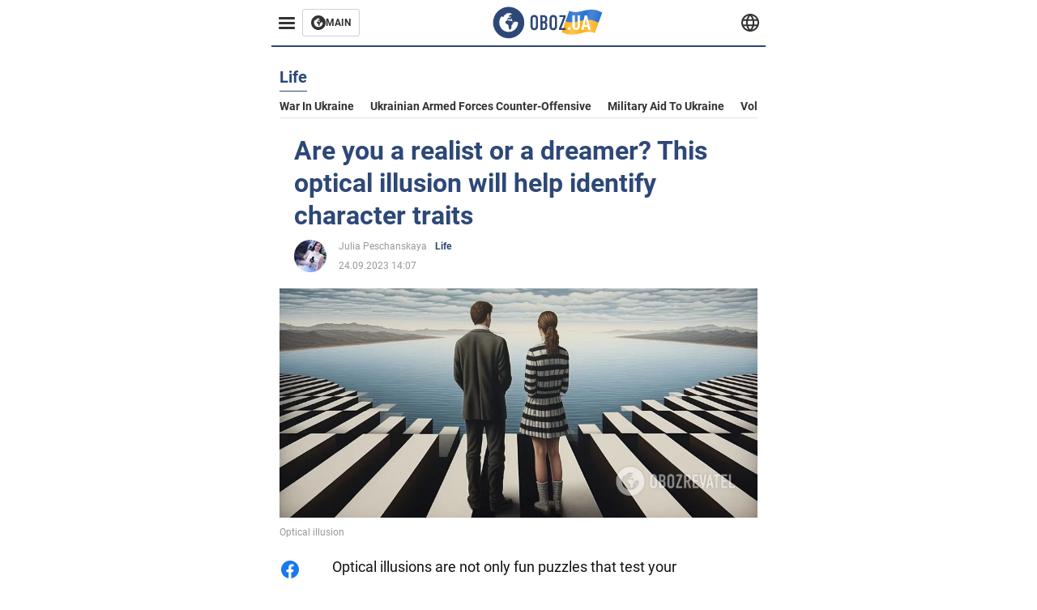

--- FILE ---
content_type: application/x-javascript; charset=utf-8
request_url: https://servicer.idealmedia.io/1314044/1?sessionId=69723474-1259b&sessionPage=1&sessionNumberWeek=1&sessionNumber=1&scale_metric_1=64.00&scale_metric_2=258.06&scale_metric_3=100.00&cbuster=1769092212296989696838&pvid=4e577a33-37f3-4316-93ea-4f4a6d1482c1&implVersion=11&lct=1763554920&mp4=1&ap=1&consentStrLen=0&wlid=b559ad8e-3084-46c2-9e29-b238cf664e81&uniqId=148b9&niet=4g&nisd=false&evt=%5B%7B%22event%22%3A1%2C%22methods%22%3A%5B1%2C2%5D%7D%2C%7B%22event%22%3A2%2C%22methods%22%3A%5B1%2C2%5D%7D%5D&pv=5&jsv=es6&dpr=1&hashCommit=cbd500eb&tfre=1934&w=590&h=358&tl=150&tlp=1,2,3&sz=191x338&szp=1,2,3&szl=1,2,3&cxurl=https%3A%2F%2Feng.obozrevatel.com%2Fsection-life%2Fnews-are-you-a-realist-or-a-dreamer-this-optical-illusion-will-help-identify-character-traits-24-09-2023.html&ref=&lu=https%3A%2F%2Feng.obozrevatel.com%2Fsection-life%2Fnews-are-you-a-realist-or-a-dreamer-this-optical-illusion-will-help-identify-character-traits-24-09-2023.html
body_size: 1526
content:
var _mgq=_mgq||[];
_mgq.push(["IdealmediaLoadGoods1314044_148b9",[
["buzzday.info","11961341","1","What Happened To Elvis's Twin Brother, Jesse Garon Presley?","At That Time, The Presley Family Had Almost No Money. They Couldn’t Afford A Proper Coffin, So Jesse Was Buried In A Simple Shoebox, Tied With A Red Ribbon. He Was Laid To Rest At Priceville Memorial Gardens In Tupelo, Near The Graves Of Their Rela","0","","","","FZMp36ApAO6a43OdiUFTIf6JBKoR-bzEw2feFvMkZ9AexzLtTLk5QR47WTMoI1VFJP9NESf5a0MfIieRFDqB_Kldt0JdlZKDYLbkLtP-Q-WwxAnw44zEc0P8NGbOrRta",{"i":"https://s-img.idealmedia.io/n/11961341/492x277/0x86x1021x574/aHR0cDovL2ltZ2hvc3RzLmNvbS90LzIwMjYtMDEvNTUyMDAxLzk3YzgwN2M5Y2ZmZTdjZTZhNTkzMjViYjA4MTJiODU1LmpwZWc.webp?v=1769092212-v2IM5AxMJ3gE9Fp7ayE7IHXiW-urgRI_KFtpKsTvFtY","l":"https://clck.idealmedia.io/pnews/11961341/i/30350/pp/1/1?h=FZMp36ApAO6a43OdiUFTIf6JBKoR-bzEw2feFvMkZ9AexzLtTLk5QR47WTMoI1VFJP9NESf5a0MfIieRFDqB_Kldt0JdlZKDYLbkLtP-Q-WwxAnw44zEc0P8NGbOrRta&utm_campaign=english.obozrevatel.ua&utm_source=english.obozrevatel.ua&utm_medium=referral&rid=dc6f665c-f79e-11f0-93bd-d404e6f97680&tt=Direct&att=3&afrd=32&iv=11&ct=1&gdprApplies=0&muid=q0mcgnDcttu6&st=-300&mp4=1&h2=RGCnD2pppFaSHdacZpvmnqbarsuIfBmBga9RVv6KMdcCxQVIyhFlf97PBeF6OmlMvizKxCBLV8vyLhwjcWSQjA**","adc":[],"sdl":0,"dl":"","category":"Шоу-бизнес","dbbr":1,"bbrt":0,"type":"e","media-type":"static","clicktrackers":[],"cta":"Learn more","cdt":"","tri":"dc6f8bb1-f79e-11f0-93bd-d404e6f97680","crid":"11961341"}],
["naijanews.com","11952838","1","Mummy Wa: No More Projects That Disrespect My Time Or Drain Value","Content Creator Cum Nollywood Actress, Kemi Ikuseedun, Popularly Known As Mummy Wa, Has Declared That She Will No Longer Accept Projects That Disrespect","0","","","","FZMp36ApAO6a43OdiUFTIUb13mwhBaVD0n3tLJl49IZM230edfKDfA1bXBnoRRs_JP9NESf5a0MfIieRFDqB_Kldt0JdlZKDYLbkLtP-Q-UMJFxatSSymh44649dKMBd",{"i":"https://s-img.idealmedia.io/n/11952838/492x277/49x0x922x519/aHR0cDovL2ltZ2hvc3RzLmNvbS90LzIwMjYtMDEvODc5MjgzLzlmYTBkOTExYTNhOTRmMjI3ZTgyMjc4MjgzZWMzY2ZlLnBuZw.webp?v=1769092212-BwAx8VJyezmJqKefJ2MtQJK-QWlg3KOAZVAfSiYvIyc","l":"https://clck.idealmedia.io/pnews/11952838/i/30350/pp/2/1?h=FZMp36ApAO6a43OdiUFTIUb13mwhBaVD0n3tLJl49IZM230edfKDfA1bXBnoRRs_JP9NESf5a0MfIieRFDqB_Kldt0JdlZKDYLbkLtP-Q-UMJFxatSSymh44649dKMBd&utm_campaign=english.obozrevatel.ua&utm_source=english.obozrevatel.ua&utm_medium=referral&rid=dc6f665c-f79e-11f0-93bd-d404e6f97680&tt=Direct&att=3&afrd=32&iv=11&ct=1&gdprApplies=0&muid=q0mcgnDcttu6&st=-300&mp4=1&h2=RGCnD2pppFaSHdacZpvmnqbarsuIfBmBga9RVv6KMdcCxQVIyhFlf97PBeF6OmlMvizKxCBLV8vyLhwjcWSQjA**","adc":[],"sdl":0,"dl":"","category":"Шоу-бизнес","dbbr":0,"bbrt":0,"type":"e","media-type":"static","clicktrackers":[],"cta":"Learn more","cdt":"","tri":"dc6f8bb8-f79e-11f0-93bd-d404e6f97680","crid":"11952838"}],
["buzzday.info","11959231","1","A 9-Year-Old Girl Thought She Had Found A Lizard In The Forest","When The Veterinarian Saw It, He Exclaimed, “Oh My Goodness, Step Back!","0","","","","FZMp36ApAO6a43OdiUFTIdyAIk_oh3dodZEcI29gKW1ugKdp3ICTqtEqqXysiy7lJP9NESf5a0MfIieRFDqB_Kldt0JdlZKDYLbkLtP-Q-VpXk0jzZpf9vPJvFdLzUTg",{"i":"https://s-img.idealmedia.io/n/11959231/492x277/102x0x1083x609/aHR0cDovL2ltZ2hvc3RzLmNvbS90LzIwMjYtMDEvNTUyMDAxL2FlMzYwYjBlNjZiMjA3ZjBjZTU3ZDJlYTY1YjIyY2U3LmpwZWc.webp?v=1769092212-0T1kSYxRKiN-nQ-ivke-TJSUl10g22Slr1GcVwFLiCM","l":"https://clck.idealmedia.io/pnews/11959231/i/30350/pp/3/1?h=FZMp36ApAO6a43OdiUFTIdyAIk_oh3dodZEcI29gKW1ugKdp3ICTqtEqqXysiy7lJP9NESf5a0MfIieRFDqB_Kldt0JdlZKDYLbkLtP-Q-VpXk0jzZpf9vPJvFdLzUTg&utm_campaign=english.obozrevatel.ua&utm_source=english.obozrevatel.ua&utm_medium=referral&rid=dc6f665c-f79e-11f0-93bd-d404e6f97680&tt=Direct&att=3&afrd=32&iv=11&ct=1&gdprApplies=0&muid=q0mcgnDcttu6&st=-300&mp4=1&h2=RGCnD2pppFaSHdacZpvmnqbarsuIfBmBga9RVv6KMdcCxQVIyhFlf97PBeF6OmlMvizKxCBLV8vyLhwjcWSQjA**","adc":[],"sdl":0,"dl":"","category":"Интересное","dbbr":1,"bbrt":0,"type":"e","media-type":"static","clicktrackers":[],"cta":"Learn more","cdt":"","tri":"dc6f8bba-f79e-11f0-93bd-d404e6f97680","crid":"11959231"}],],
{"awc":{},"dt":"desktop","ts":"","tt":"Direct","isBot":1,"h2":"RGCnD2pppFaSHdacZpvmnqbarsuIfBmBga9RVv6KMdcCxQVIyhFlf97PBeF6OmlMvizKxCBLV8vyLhwjcWSQjA**","ats":0,"rid":"dc6f665c-f79e-11f0-93bd-d404e6f97680","pvid":"4e577a33-37f3-4316-93ea-4f4a6d1482c1","iv":11,"brid":32,"muidn":"q0mcgnDcttu6","dnt":2,"cv":2,"afrd":296,"consent":true,"adv_src_id":39175}]);
_mgqp();
